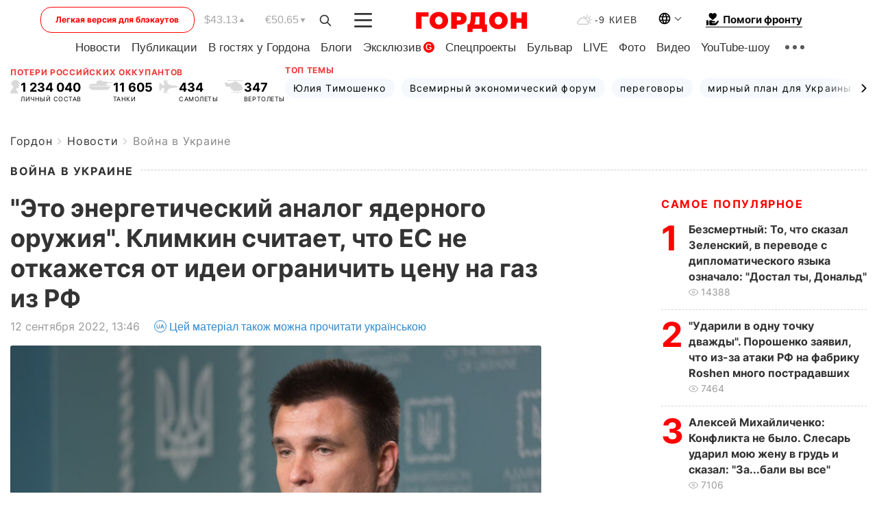

--- FILE ---
content_type: text/html; charset=utf-8
request_url: https://www.google.com/recaptcha/api2/aframe
body_size: 267
content:
<!DOCTYPE HTML><html><head><meta http-equiv="content-type" content="text/html; charset=UTF-8"></head><body><script nonce="2BG-gOqlRWVvgqEuaMrtlA">/** Anti-fraud and anti-abuse applications only. See google.com/recaptcha */ try{var clients={'sodar':'https://pagead2.googlesyndication.com/pagead/sodar?'};window.addEventListener("message",function(a){try{if(a.source===window.parent){var b=JSON.parse(a.data);var c=clients[b['id']];if(c){var d=document.createElement('img');d.src=c+b['params']+'&rc='+(localStorage.getItem("rc::a")?sessionStorage.getItem("rc::b"):"");window.document.body.appendChild(d);sessionStorage.setItem("rc::e",parseInt(sessionStorage.getItem("rc::e")||0)+1);localStorage.setItem("rc::h",'1769345836465');}}}catch(b){}});window.parent.postMessage("_grecaptcha_ready", "*");}catch(b){}</script></body></html>

--- FILE ---
content_type: application/javascript; charset=utf-8
request_url: https://fundingchoicesmessages.google.com/f/AGSKWxV1zUMYji8ctk372P0I_U6AHFgtITPPdP9kKEwceyJuiTX6E-_ltfblOAQsqR5WLoWz66_mi6jmQn04DAnz4zwIrU6nk4LzOdwZxD814gObGW9ecXCU9sonj-vColKH0NViZEEk3O78Up0cX_U7ivZiXLydZc9EBzaK6l0TL83ROf3i1rNzNIkP4P8y/_/banners/ad11./rotatingpeels.=300x250&/lib/ads./nymag_ads.
body_size: -1288
content:
window['cd879217-e4cd-4385-8d23-f08e4f35caff'] = true;